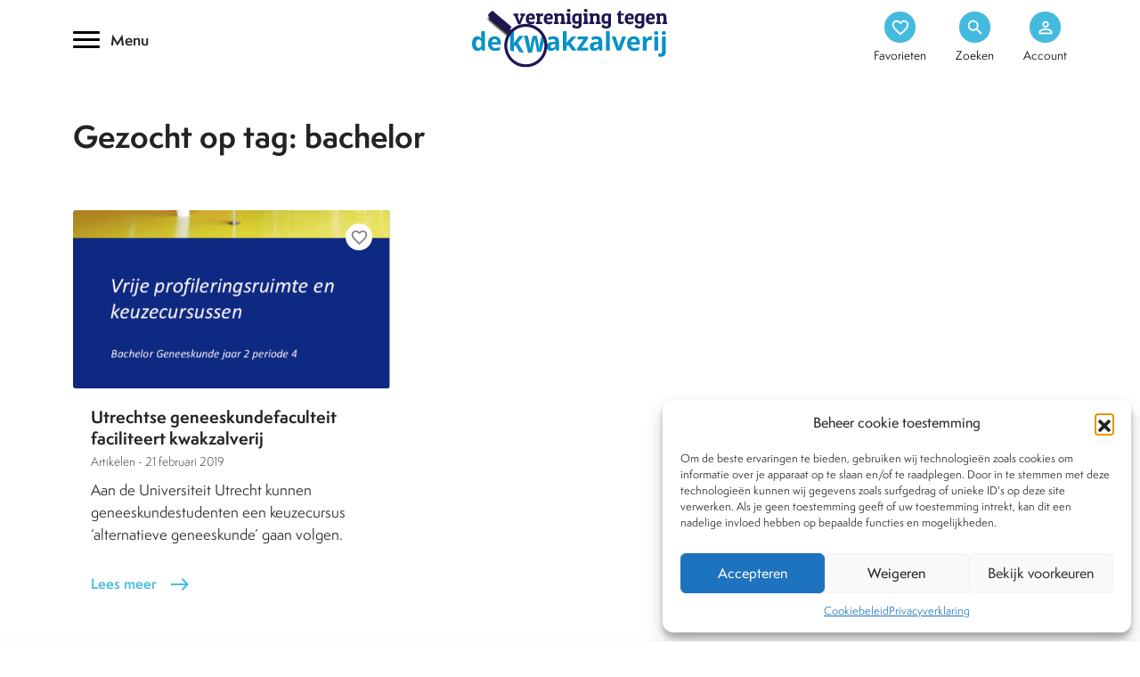

--- FILE ---
content_type: text/html; charset=UTF-8
request_url: https://www.kwakzalverij.nl/tag/bachelor/
body_size: 12708
content:
<!DOCTYPE html>
<html lang="nl-NL">
<link rel="preload" href="/web/app/themes/kwakzalverij/images/kwakzalverij.webp">
<meta charset="UTF-8">
<meta name="HandheldFriendly" content="True">
<meta name="viewport" content="width=device-width, initial-scale=1.0, maximum-scale=1.0, user-scalable=no" />
<link rel="https://www.kwakzalverij.nl/app/themes/kwakzalverij/js/manifest.json" />
<title>bachelor Archives - Kwakzalverij</title>
<link rel="profile" href="https://gmpg.org/xfn/11">
<link rel="pingback" href="https://www.kwakzalverij.nl/wp/xmlrpc.php">
<meta name="apple-mobile-web-app-capable" content="yes">
<meta name="mobile-web-app-capable" content="yes">
<style type="text/css">.wpfts-result-item .wpfts-smart-excerpt {}.wpfts-result-item .wpfts-not-found {color:#808080;font-size:0.9em;}.wpfts-result-item .wpfts-score {color:#006621;font-size:0.9em;}.wpfts-shift {margin-left:40px;}.wpfts-result-item .wpfts-download-link {color:#006621;font-size:0.9em;}.wpfts-result-item .wpfts-file-size {color:#006621;font-size:0.9em;}</style><meta name='robots' content='index, follow, max-image-preview:large, max-snippet:-1, max-video-preview:-1' />

	<!-- This site is optimized with the Yoast SEO Premium plugin v24.2 (Yoast SEO v26.6) - https://yoast.com/wordpress/plugins/seo/ -->
	<link rel="canonical" href="https://www.kwakzalverij.nl/tag/bachelor/" />
	<meta property="og:locale" content="nl_NL" />
	<meta property="og:type" content="article" />
	<meta property="og:title" content="bachelor Archives" />
	<meta property="og:url" content="https://www.kwakzalverij.nl/tag/bachelor/" />
	<meta property="og:site_name" content="Kwakzalverij" />
	<meta name="twitter:card" content="summary_large_image" />
	<meta name="twitter:site" content="@kwakzalverij" />
	<script type="application/ld+json" class="yoast-schema-graph">{"@context":"https://schema.org","@graph":[{"@type":"CollectionPage","@id":"https://www.kwakzalverij.nl/tag/bachelor/","url":"https://www.kwakzalverij.nl/tag/bachelor/","name":"bachelor Archives - Kwakzalverij","isPartOf":{"@id":"https://www.kwakzalverij.nl/#website"},"primaryImageOfPage":{"@id":"https://www.kwakzalverij.nl/tag/bachelor/#primaryimage"},"image":{"@id":"https://www.kwakzalverij.nl/tag/bachelor/#primaryimage"},"thumbnailUrl":"https://www.kwakzalverij.nl/app/uploads/2021/11/UU-alternatieve-geneeskunde.png","breadcrumb":{"@id":"https://www.kwakzalverij.nl/tag/bachelor/#breadcrumb"},"inLanguage":"nl-NL"},{"@type":"ImageObject","inLanguage":"nl-NL","@id":"https://www.kwakzalverij.nl/tag/bachelor/#primaryimage","url":"https://www.kwakzalverij.nl/app/uploads/2021/11/UU-alternatieve-geneeskunde.png","contentUrl":"https://www.kwakzalverij.nl/app/uploads/2021/11/UU-alternatieve-geneeskunde.png","width":478,"height":533},{"@type":"BreadcrumbList","@id":"https://www.kwakzalverij.nl/tag/bachelor/#breadcrumb","itemListElement":[{"@type":"ListItem","position":1,"name":"Home","item":"https://www.kwakzalverij.nl/"},{"@type":"ListItem","position":2,"name":"bachelor"}]},{"@type":"WebSite","@id":"https://www.kwakzalverij.nl/#website","url":"https://www.kwakzalverij.nl/","name":"Kwakzalverij","description":"Een heldere inkijk in de bestrijding van kwakzalverij.","potentialAction":[{"@type":"SearchAction","target":{"@type":"EntryPoint","urlTemplate":"https://www.kwakzalverij.nl/?s={search_term_string}"},"query-input":{"@type":"PropertyValueSpecification","valueRequired":true,"valueName":"search_term_string"}}],"inLanguage":"nl-NL"}]}</script>
	<!-- / Yoast SEO Premium plugin. -->


<style id='wp-img-auto-sizes-contain-inline-css' type='text/css'>
img:is([sizes=auto i],[sizes^="auto," i]){contain-intrinsic-size:3000px 1500px}
/*# sourceURL=wp-img-auto-sizes-contain-inline-css */
</style>
<style id='classic-theme-styles-inline-css' type='text/css'>
/*! This file is auto-generated */
.wp-block-button__link{color:#fff;background-color:#32373c;border-radius:9999px;box-shadow:none;text-decoration:none;padding:calc(.667em + 2px) calc(1.333em + 2px);font-size:1.125em}.wp-block-file__button{background:#32373c;color:#fff;text-decoration:none}
/*# sourceURL=/wp-includes/css/classic-themes.min.css */
</style>
<link rel='stylesheet' id='wpfts_jquery-ui-styles-css' href='https://www.kwakzalverij.nl/app/mu-plugins/fulltext-search-pro/style/wpfts_autocomplete.css?ver=2.47.184' type='text/css' media='all' />
<link rel='stylesheet' id='cmplz-general-css' href='https://www.kwakzalverij.nl/app/plugins/complianz-gdpr/assets/css/cookieblocker.min.css?ver=1766401252' type='text/css' media='all' />
<link rel='stylesheet' id='bootstrap_min-css' href='https://www.kwakzalverij.nl/app/themes/kwakzalverij/vendor/bootstrap/css/bootstrap.min.css?ver=1.0' type='text/css' media='all' />
<link rel='stylesheet' id='swiper-css' href='https://www.kwakzalverij.nl/app/themes/kwakzalverij/css/swiper.min.css?ver=1.0' type='text/css' media='all' />
<link rel='stylesheet' id='style-css' href='https://www.kwakzalverij.nl/app/themes/kwakzalverij/style.css?ver=1.4' type='text/css' media='all' />
<link rel='stylesheet' id='mobile-css' href='https://www.kwakzalverij.nl/app/themes/kwakzalverij/css/mobile.css?ver=1.0' type='text/css' media='all' />
<link rel='stylesheet' id='mmenu-css' href='https://www.kwakzalverij.nl/app/themes/kwakzalverij/css/mmenu.css?ver=1.0' type='text/css' media='all' />
<link rel='stylesheet' id='sib-front-css-css' href='https://www.kwakzalverij.nl/app/plugins/mailin/css/mailin-front.css?ver=6.9' type='text/css' media='all' />
<script type="text/javascript" src="https://www.kwakzalverij.nl/wp/wp-includes/js/jquery/jquery.min.js?ver=3.7.1" id="jquery-core-js"></script>
<script type="text/javascript" src="https://www.kwakzalverij.nl/app/mu-plugins/fulltext-search-pro/js/wpfts_frontend.js?ver=2.47.184" id="wpfts_frontend-js"></script>
<script type="text/javascript" id="sib-front-js-js-extra">
/* <![CDATA[ */
var sibErrMsg = {"invalidMail":"Please fill out valid email address","requiredField":"Please fill out required fields","invalidDateFormat":"Please fill out valid date format","invalidSMSFormat":"Please fill out valid phone number"};
var ajax_sib_front_object = {"ajax_url":"https://www.kwakzalverij.nl/wp/wp-admin/admin-ajax.php","ajax_nonce":"4547b33b84","flag_url":"https://www.kwakzalverij.nl/app/plugins/mailin/img/flags/"};
//# sourceURL=sib-front-js-js-extra
/* ]]> */
</script>
<script type="text/javascript" src="https://www.kwakzalverij.nl/app/plugins/mailin/js/mailin-front.js?ver=1768983052" id="sib-front-js-js"></script>
<script type="text/javascript">
		document.wpfts_ajaxurl = "https://www.kwakzalverij.nl/wp/wp-admin/admin-ajax.php";
	</script>			<style>.cmplz-hidden {
					display: none !important;
				}</style><style type="text/css">.recentcomments a{display:inline !important;padding:0 !important;margin:0 !important;}</style><link rel="icon" href="https://www.kwakzalverij.nl/app/uploads/2022/02/cropped-favicon-1-32x32.png" sizes="32x32" />
<link rel="icon" href="https://www.kwakzalverij.nl/app/uploads/2022/02/cropped-favicon-1-192x192.png" sizes="192x192" />
<link rel="apple-touch-icon" href="https://www.kwakzalverij.nl/app/uploads/2022/02/cropped-favicon-1-180x180.png" />
<meta name="msapplication-TileImage" content="https://www.kwakzalverij.nl/app/uploads/2022/02/cropped-favicon-1-270x270.png" />
		<style type="text/css" id="wp-custom-css">
			p {
    font-weight: 400;
    font-size: 16px;
    line-height: 25px;
}		</style>
		<style id='global-styles-inline-css' type='text/css'>
:root{--wp--preset--aspect-ratio--square: 1;--wp--preset--aspect-ratio--4-3: 4/3;--wp--preset--aspect-ratio--3-4: 3/4;--wp--preset--aspect-ratio--3-2: 3/2;--wp--preset--aspect-ratio--2-3: 2/3;--wp--preset--aspect-ratio--16-9: 16/9;--wp--preset--aspect-ratio--9-16: 9/16;--wp--preset--color--black: #000000;--wp--preset--color--cyan-bluish-gray: #abb8c3;--wp--preset--color--white: #ffffff;--wp--preset--color--pale-pink: #f78da7;--wp--preset--color--vivid-red: #cf2e2e;--wp--preset--color--luminous-vivid-orange: #ff6900;--wp--preset--color--luminous-vivid-amber: #fcb900;--wp--preset--color--light-green-cyan: #7bdcb5;--wp--preset--color--vivid-green-cyan: #00d084;--wp--preset--color--pale-cyan-blue: #8ed1fc;--wp--preset--color--vivid-cyan-blue: #0693e3;--wp--preset--color--vivid-purple: #9b51e0;--wp--preset--gradient--vivid-cyan-blue-to-vivid-purple: linear-gradient(135deg,rgb(6,147,227) 0%,rgb(155,81,224) 100%);--wp--preset--gradient--light-green-cyan-to-vivid-green-cyan: linear-gradient(135deg,rgb(122,220,180) 0%,rgb(0,208,130) 100%);--wp--preset--gradient--luminous-vivid-amber-to-luminous-vivid-orange: linear-gradient(135deg,rgb(252,185,0) 0%,rgb(255,105,0) 100%);--wp--preset--gradient--luminous-vivid-orange-to-vivid-red: linear-gradient(135deg,rgb(255,105,0) 0%,rgb(207,46,46) 100%);--wp--preset--gradient--very-light-gray-to-cyan-bluish-gray: linear-gradient(135deg,rgb(238,238,238) 0%,rgb(169,184,195) 100%);--wp--preset--gradient--cool-to-warm-spectrum: linear-gradient(135deg,rgb(74,234,220) 0%,rgb(151,120,209) 20%,rgb(207,42,186) 40%,rgb(238,44,130) 60%,rgb(251,105,98) 80%,rgb(254,248,76) 100%);--wp--preset--gradient--blush-light-purple: linear-gradient(135deg,rgb(255,206,236) 0%,rgb(152,150,240) 100%);--wp--preset--gradient--blush-bordeaux: linear-gradient(135deg,rgb(254,205,165) 0%,rgb(254,45,45) 50%,rgb(107,0,62) 100%);--wp--preset--gradient--luminous-dusk: linear-gradient(135deg,rgb(255,203,112) 0%,rgb(199,81,192) 50%,rgb(65,88,208) 100%);--wp--preset--gradient--pale-ocean: linear-gradient(135deg,rgb(255,245,203) 0%,rgb(182,227,212) 50%,rgb(51,167,181) 100%);--wp--preset--gradient--electric-grass: linear-gradient(135deg,rgb(202,248,128) 0%,rgb(113,206,126) 100%);--wp--preset--gradient--midnight: linear-gradient(135deg,rgb(2,3,129) 0%,rgb(40,116,252) 100%);--wp--preset--font-size--small: 13px;--wp--preset--font-size--medium: 20px;--wp--preset--font-size--large: 36px;--wp--preset--font-size--x-large: 42px;--wp--preset--spacing--20: 0.44rem;--wp--preset--spacing--30: 0.67rem;--wp--preset--spacing--40: 1rem;--wp--preset--spacing--50: 1.5rem;--wp--preset--spacing--60: 2.25rem;--wp--preset--spacing--70: 3.38rem;--wp--preset--spacing--80: 5.06rem;--wp--preset--shadow--natural: 6px 6px 9px rgba(0, 0, 0, 0.2);--wp--preset--shadow--deep: 12px 12px 50px rgba(0, 0, 0, 0.4);--wp--preset--shadow--sharp: 6px 6px 0px rgba(0, 0, 0, 0.2);--wp--preset--shadow--outlined: 6px 6px 0px -3px rgb(255, 255, 255), 6px 6px rgb(0, 0, 0);--wp--preset--shadow--crisp: 6px 6px 0px rgb(0, 0, 0);}:where(.is-layout-flex){gap: 0.5em;}:where(.is-layout-grid){gap: 0.5em;}body .is-layout-flex{display: flex;}.is-layout-flex{flex-wrap: wrap;align-items: center;}.is-layout-flex > :is(*, div){margin: 0;}body .is-layout-grid{display: grid;}.is-layout-grid > :is(*, div){margin: 0;}:where(.wp-block-columns.is-layout-flex){gap: 2em;}:where(.wp-block-columns.is-layout-grid){gap: 2em;}:where(.wp-block-post-template.is-layout-flex){gap: 1.25em;}:where(.wp-block-post-template.is-layout-grid){gap: 1.25em;}.has-black-color{color: var(--wp--preset--color--black) !important;}.has-cyan-bluish-gray-color{color: var(--wp--preset--color--cyan-bluish-gray) !important;}.has-white-color{color: var(--wp--preset--color--white) !important;}.has-pale-pink-color{color: var(--wp--preset--color--pale-pink) !important;}.has-vivid-red-color{color: var(--wp--preset--color--vivid-red) !important;}.has-luminous-vivid-orange-color{color: var(--wp--preset--color--luminous-vivid-orange) !important;}.has-luminous-vivid-amber-color{color: var(--wp--preset--color--luminous-vivid-amber) !important;}.has-light-green-cyan-color{color: var(--wp--preset--color--light-green-cyan) !important;}.has-vivid-green-cyan-color{color: var(--wp--preset--color--vivid-green-cyan) !important;}.has-pale-cyan-blue-color{color: var(--wp--preset--color--pale-cyan-blue) !important;}.has-vivid-cyan-blue-color{color: var(--wp--preset--color--vivid-cyan-blue) !important;}.has-vivid-purple-color{color: var(--wp--preset--color--vivid-purple) !important;}.has-black-background-color{background-color: var(--wp--preset--color--black) !important;}.has-cyan-bluish-gray-background-color{background-color: var(--wp--preset--color--cyan-bluish-gray) !important;}.has-white-background-color{background-color: var(--wp--preset--color--white) !important;}.has-pale-pink-background-color{background-color: var(--wp--preset--color--pale-pink) !important;}.has-vivid-red-background-color{background-color: var(--wp--preset--color--vivid-red) !important;}.has-luminous-vivid-orange-background-color{background-color: var(--wp--preset--color--luminous-vivid-orange) !important;}.has-luminous-vivid-amber-background-color{background-color: var(--wp--preset--color--luminous-vivid-amber) !important;}.has-light-green-cyan-background-color{background-color: var(--wp--preset--color--light-green-cyan) !important;}.has-vivid-green-cyan-background-color{background-color: var(--wp--preset--color--vivid-green-cyan) !important;}.has-pale-cyan-blue-background-color{background-color: var(--wp--preset--color--pale-cyan-blue) !important;}.has-vivid-cyan-blue-background-color{background-color: var(--wp--preset--color--vivid-cyan-blue) !important;}.has-vivid-purple-background-color{background-color: var(--wp--preset--color--vivid-purple) !important;}.has-black-border-color{border-color: var(--wp--preset--color--black) !important;}.has-cyan-bluish-gray-border-color{border-color: var(--wp--preset--color--cyan-bluish-gray) !important;}.has-white-border-color{border-color: var(--wp--preset--color--white) !important;}.has-pale-pink-border-color{border-color: var(--wp--preset--color--pale-pink) !important;}.has-vivid-red-border-color{border-color: var(--wp--preset--color--vivid-red) !important;}.has-luminous-vivid-orange-border-color{border-color: var(--wp--preset--color--luminous-vivid-orange) !important;}.has-luminous-vivid-amber-border-color{border-color: var(--wp--preset--color--luminous-vivid-amber) !important;}.has-light-green-cyan-border-color{border-color: var(--wp--preset--color--light-green-cyan) !important;}.has-vivid-green-cyan-border-color{border-color: var(--wp--preset--color--vivid-green-cyan) !important;}.has-pale-cyan-blue-border-color{border-color: var(--wp--preset--color--pale-cyan-blue) !important;}.has-vivid-cyan-blue-border-color{border-color: var(--wp--preset--color--vivid-cyan-blue) !important;}.has-vivid-purple-border-color{border-color: var(--wp--preset--color--vivid-purple) !important;}.has-vivid-cyan-blue-to-vivid-purple-gradient-background{background: var(--wp--preset--gradient--vivid-cyan-blue-to-vivid-purple) !important;}.has-light-green-cyan-to-vivid-green-cyan-gradient-background{background: var(--wp--preset--gradient--light-green-cyan-to-vivid-green-cyan) !important;}.has-luminous-vivid-amber-to-luminous-vivid-orange-gradient-background{background: var(--wp--preset--gradient--luminous-vivid-amber-to-luminous-vivid-orange) !important;}.has-luminous-vivid-orange-to-vivid-red-gradient-background{background: var(--wp--preset--gradient--luminous-vivid-orange-to-vivid-red) !important;}.has-very-light-gray-to-cyan-bluish-gray-gradient-background{background: var(--wp--preset--gradient--very-light-gray-to-cyan-bluish-gray) !important;}.has-cool-to-warm-spectrum-gradient-background{background: var(--wp--preset--gradient--cool-to-warm-spectrum) !important;}.has-blush-light-purple-gradient-background{background: var(--wp--preset--gradient--blush-light-purple) !important;}.has-blush-bordeaux-gradient-background{background: var(--wp--preset--gradient--blush-bordeaux) !important;}.has-luminous-dusk-gradient-background{background: var(--wp--preset--gradient--luminous-dusk) !important;}.has-pale-ocean-gradient-background{background: var(--wp--preset--gradient--pale-ocean) !important;}.has-electric-grass-gradient-background{background: var(--wp--preset--gradient--electric-grass) !important;}.has-midnight-gradient-background{background: var(--wp--preset--gradient--midnight) !important;}.has-small-font-size{font-size: var(--wp--preset--font-size--small) !important;}.has-medium-font-size{font-size: var(--wp--preset--font-size--medium) !important;}.has-large-font-size{font-size: var(--wp--preset--font-size--large) !important;}.has-x-large-font-size{font-size: var(--wp--preset--font-size--x-large) !important;}
/*# sourceURL=global-styles-inline-css */
</style>
</head>
<body data-cmplz=1 class="archive tag tag-bachelor tag-2974 wp-theme-kwakzalverij" id="not-logged-in">
<div class="mm-page">	
	<nav id="mmenu">
	<div class="menu-hoofdmenu-container"><ul id="menu-hoofdmenu" class=""><li itemscope="itemscope" itemtype="https://www.schema.org/SiteNavigationElement" id="menu-item-11789" class="menu-item menu-item-type-custom menu-item-object-custom menu-item-has-children menu-item-11789 mega first_nav_row"><a title="Behandelwijzen" href="/behandelwijzen" data-toggle="mega" class="mega-toggle" aria-haspopup="true"><span class="material-icons-outlined"> dashboard </span>Behandelwijzen <span class="material-icons-outlined menu_chevron">chevron_right</span></a>
<ul role="menu" class=" mega-menu" >
	<li itemscope="itemscope" itemtype="https://www.schema.org/SiteNavigationElement" id="menu-item-11986" class="menu-item menu-item-type-post_type menu-item-object-behandelwijzen menu-item-11986"><a title="Acupunctuur" href="https://www.kwakzalverij.nl/behandelwijzen/acupunctuur/">Acupunctuur</a></li>
	<li itemscope="itemscope" itemtype="https://www.schema.org/SiteNavigationElement" id="menu-item-11944" class="menu-item menu-item-type-post_type menu-item-object-behandelwijzen menu-item-11944"><a title="Antroposofie" href="https://www.kwakzalverij.nl/behandelwijzen/antroposofie/">Antroposofie</a></li>
	<li itemscope="itemscope" itemtype="https://www.schema.org/SiteNavigationElement" id="menu-item-11945" class="menu-item menu-item-type-post_type menu-item-object-behandelwijzen menu-item-11945"><a title="Chiropractie" href="https://www.kwakzalverij.nl/behandelwijzen/chiropractie/">Chiropractie</a></li>
	<li itemscope="itemscope" itemtype="https://www.schema.org/SiteNavigationElement" id="menu-item-11946" class="menu-item menu-item-type-post_type menu-item-object-behandelwijzen menu-item-11946"><a title="Diergeneeskunde" href="https://www.kwakzalverij.nl/behandelwijzen/diergeneeskunde/">Diergeneeskunde</a></li>
	<li itemscope="itemscope" itemtype="https://www.schema.org/SiteNavigationElement" id="menu-item-11947" class="menu-item menu-item-type-post_type menu-item-object-behandelwijzen menu-item-11947"><a title="Geestelijke gezondheidszorg" href="https://www.kwakzalverij.nl/behandelwijzen/alternatieve-aanpak-in-de-ggz/">Geestelijke gezondheidszorg</a></li>
	<li itemscope="itemscope" itemtype="https://www.schema.org/SiteNavigationElement" id="menu-item-11948" class="menu-item menu-item-type-post_type menu-item-object-behandelwijzen menu-item-11948"><a title="Homeopathie" href="https://www.kwakzalverij.nl/behandelwijzen/homeopathie-2/">Homeopathie</a></li>
	<li itemscope="itemscope" itemtype="https://www.schema.org/SiteNavigationElement" id="menu-item-11949" class="menu-item menu-item-type-post_type menu-item-object-behandelwijzen menu-item-11949"><a title="Kankertherapieën" href="https://www.kwakzalverij.nl/behandelwijzen/kankertherapieen/">Kankertherapieën</a></li>
	<li itemscope="itemscope" itemtype="https://www.schema.org/SiteNavigationElement" id="menu-item-11950" class="menu-item menu-item-type-post_type menu-item-object-behandelwijzen menu-item-11950"><a title="Kruiden &amp; supplementen" href="https://www.kwakzalverij.nl/behandelwijzen/kruiden/">Kruiden &amp; supplementen</a></li>
	<li itemscope="itemscope" itemtype="https://www.schema.org/SiteNavigationElement" id="menu-item-11951" class="menu-item menu-item-type-post_type menu-item-object-behandelwijzen menu-item-11951"><a title="Natuurgeneeswijzen" href="https://www.kwakzalverij.nl/behandelwijzen/natuurgeneeswijzen/">Natuurgeneeswijzen</a></li>
	<li itemscope="itemscope" itemtype="https://www.schema.org/SiteNavigationElement" id="menu-item-11952" class="menu-item menu-item-type-post_type menu-item-object-behandelwijzen menu-item-11952"><a title="Paranormale behandelwijzen" href="https://www.kwakzalverij.nl/behandelwijzen/paranormale-behandelwijzen/">Paranormale behandelwijzen</a></li>
	<li itemscope="itemscope" itemtype="https://www.schema.org/SiteNavigationElement" id="menu-item-11953" class="menu-item menu-item-type-post_type menu-item-object-behandelwijzen menu-item-11953"><a title="Tandheelkunde" href="https://www.kwakzalverij.nl/behandelwijzen/tandheelkunde/">Tandheelkunde</a></li>
	<li itemscope="itemscope" itemtype="https://www.schema.org/SiteNavigationElement" id="menu-item-11954" class="menu-item menu-item-type-post_type menu-item-object-behandelwijzen menu-item-11954"><a title="Voeding" href="https://www.kwakzalverij.nl/behandelwijzen/voeding/">Voeding</a></li>
	<li itemscope="itemscope" itemtype="https://www.schema.org/SiteNavigationElement" id="menu-item-11955" class="menu-item menu-item-type-custom menu-item-object-custom menu-item-11955"><a title="Overige behandelwijzen">Overige behandelwijzen</a></li>
	<li itemscope="itemscope" itemtype="https://www.schema.org/SiteNavigationElement" id="menu-item-11956" class="menu-item menu-item-type-custom menu-item-object-custom menu-item-11956"><a title="Alle behandelwijzen" href="/behandelwijzen">Alle behandelwijzen</a></li>
</ul>
</li>
<li itemscope="itemscope" itemtype="https://www.schema.org/SiteNavigationElement" id="menu-item-11825" class="menu-item menu-item-type-custom menu-item-object-custom menu-item-11825 first_nav_row"><a title="Nieuws" href="/nieuws"><span class="material-icons-outlined"> article </span>Nieuws</a></li>
<li itemscope="itemscope" itemtype="https://www.schema.org/SiteNavigationElement" id="menu-item-11826" class="menu-item menu-item-type-custom menu-item-object-custom menu-item-has-children menu-item-11826 mega first_nav_row"><a title="Dossiers" href="/dossiers" data-toggle="mega" class="mega-toggle" aria-haspopup="true"><span class="material-icons-outlined"> inventory_2 </span>Dossiers <span class="material-icons-outlined menu_chevron">chevron_right</span></a>
<ul role="menu" class=" mega-menu" >
	<li itemscope="itemscope" itemtype="https://www.schema.org/SiteNavigationElement" id="menu-item-12307" class="menu-item menu-item-type-post_type menu-item-object-dossiers menu-item-12307"><a title="Kwakzalver van de maand" href="https://www.kwakzalverij.nl/dossiers/kwakzalver-van-de-maand/">Kwakzalver van de maand</a></li>
	<li itemscope="itemscope" itemtype="https://www.schema.org/SiteNavigationElement" id="menu-item-12308" class="menu-item menu-item-type-post_type menu-item-object-dossiers menu-item-12308"><a title="Brief van de maand" href="https://www.kwakzalverij.nl/dossiers/brief-van-de-maand/">Brief van de maand</a></li>
	<li itemscope="itemscope" itemtype="https://www.schema.org/SiteNavigationElement" id="menu-item-12309" class="menu-item menu-item-type-post_type menu-item-object-dossiers menu-item-12309"><a title="Pioniers in de Integratieve Geneeskunde" href="https://www.kwakzalverij.nl/dossiers/pioniers-in-de-integratieve-geneenieuwe-dossier-page/">Pioniers in de Integratieve Geneeskunde</a></li>
	<li itemscope="itemscope" itemtype="https://www.schema.org/SiteNavigationElement" id="menu-item-12310" class="menu-item menu-item-type-post_type menu-item-object-dossiers menu-item-12310"><a title="Chiropractie" href="https://www.kwakzalverij.nl/dossiers/chiropractie/">Chiropractie</a></li>
	<li itemscope="itemscope" itemtype="https://www.schema.org/SiteNavigationElement" id="menu-item-12311" class="menu-item menu-item-type-post_type menu-item-object-dossiers menu-item-12311"><a title="Homeopathie" href="https://www.kwakzalverij.nl/dossiers/homeopathie-al-200-jaar-onbewezen-kwakzalverij/">Homeopathie</a></li>
	<li itemscope="itemscope" itemtype="https://www.schema.org/SiteNavigationElement" id="menu-item-12312" class="menu-item menu-item-type-post_type menu-item-object-dossiers menu-item-12312"><a title="BTW vrijstelling" href="https://www.kwakzalverij.nl/dossiers/btw-vrijstelling/">BTW vrijstelling</a></li>
	<li itemscope="itemscope" itemtype="https://www.schema.org/SiteNavigationElement" id="menu-item-12313" class="menu-item menu-item-type-post_type menu-item-object-dossiers menu-item-12313"><a title="Stop de kwakzalverijvervuiling van zorgverzekeringspakketten" href="https://www.kwakzalverij.nl/dossiers/feuilleton/">Stop de kwakzalverijvervuiling van zorgverzekeringspakketten</a></li>
	<li itemscope="itemscope" itemtype="https://www.schema.org/SiteNavigationElement" id="menu-item-12314" class="menu-item menu-item-type-post_type menu-item-object-dossiers menu-item-12314"><a title="De affaire Houtsmuller" href="https://www.kwakzalverij.nl/dossiers/de-affaire-houtsmuller/">De affaire Houtsmuller</a></li>
	<li itemscope="itemscope" itemtype="https://www.schema.org/SiteNavigationElement" id="menu-item-12315" class="menu-item menu-item-type-post_type menu-item-object-dossiers menu-item-12315"><a title="Sylvia Millecam" href="https://www.kwakzalverij.nl/dossiers/sylvia-millecam/">Sylvia Millecam</a></li>
	<li itemscope="itemscope" itemtype="https://www.schema.org/SiteNavigationElement" id="menu-item-12316" class="menu-item menu-item-type-post_type menu-item-object-dossiers menu-item-12316"><a title="Maria Sickesz" href="https://www.kwakzalverij.nl/dossiers/maria-sickesz/">Maria Sickesz</a></li>
</ul>
</li>
<li itemscope="itemscope" itemtype="https://www.schema.org/SiteNavigationElement" id="menu-item-11887" class="menu-item menu-item-type-custom menu-item-object-custom menu-item-11887 first_nav_row"><a title="Encyclopedie" href="/encyclopedie"><span class="material-icons-outlined"> text_format </span>Encyclopedie</a></li>
<li itemscope="itemscope" itemtype="https://www.schema.org/SiteNavigationElement" id="menu-item-11888" class="menu-item menu-item-type-custom menu-item-object-custom menu-item-11888 first_nav_row"><a title="Tijdschrift" href="/tijdschrift"><span class="material-icons-outlined"> auto_stories </span>Tijdschrift</a></li>
<li itemscope="itemscope" itemtype="https://www.schema.org/SiteNavigationElement" id="menu-item-12178" class="menu-item menu-item-type-post_type menu-item-object-page menu-item-12178 first_nav_row"><a title="Podcasts" href="https://www.kwakzalverij.nl/podcasts/"><span class="material-icons-outlined icons-general"> podcasts </span>Podcasts</a></li>
<li itemscope="itemscope" itemtype="https://www.schema.org/SiteNavigationElement" id="menu-item-11889" class="menu-item menu-item-type-custom menu-item-object-custom menu-item-has-children menu-item-11889 mega first_nav_row"><a title="Over Ons" href="/over-ons" data-toggle="mega" class="mega-toggle" aria-haspopup="true"><span class="material-icons-outlined"> textsms </span>Over Ons <span class="material-icons-outlined menu_chevron">chevron_right</span></a>
<ul role="menu" class=" mega-menu" >
	<li itemscope="itemscope" itemtype="https://www.schema.org/SiteNavigationElement" id="menu-item-12196" class="menu-item menu-item-type-post_type menu-item-object-page menu-item-12196"><a title="Wat is kwakzalverij?" href="https://www.kwakzalverij.nl/over-ons/wat-is-kwakzalverij/">Wat is kwakzalverij?</a></li>
	<li itemscope="itemscope" itemtype="https://www.schema.org/SiteNavigationElement" id="menu-item-12197" class="menu-item menu-item-type-custom menu-item-object-custom menu-item-12197"><a title="Het bestuur" href="https://kwakzalverij.nl/over-ons/het-bestuur/">Het bestuur</a></li>
	<li itemscope="itemscope" itemtype="https://www.schema.org/SiteNavigationElement" id="menu-item-12198" class="menu-item menu-item-type-post_type menu-item-object-page menu-item-12198"><a title="De doelstellingen van de VtdK" href="https://www.kwakzalverij.nl/over-ons/de-doelstellingen-van-de-vtdk/">De doelstellingen van de VtdK</a></li>
	<li itemscope="itemscope" itemtype="https://www.schema.org/SiteNavigationElement" id="menu-item-12199" class="menu-item menu-item-type-post_type menu-item-object-page menu-item-12199"><a title="FAQ" href="https://www.kwakzalverij.nl/over-ons/vaak-gestelde-vragen-frequently-asked-questions-faq/">FAQ</a></li>
	<li itemscope="itemscope" itemtype="https://www.schema.org/SiteNavigationElement" id="menu-item-15101" class="menu-item menu-item-type-post_type menu-item-object-page menu-item-15101"><a title="Lidmaatschap/Schenking" href="https://www.kwakzalverij.nl/over-ons/lidmaatschap/">Lidmaatschap/Schenking</a></li>
	<li itemscope="itemscope" itemtype="https://www.schema.org/SiteNavigationElement" id="menu-item-15102" class="menu-item menu-item-type-post_type menu-item-object-page menu-item-15102"><a title="Ik wil lid worden" href="https://www.kwakzalverij.nl/lid-worden/">Ik wil lid worden</a></li>
</ul>
</li>
<li itemscope="itemscope" itemtype="https://www.schema.org/SiteNavigationElement" id="menu-item-12195" class="menu-item menu-item-type-post_type menu-item-object-page menu-item-12195 first_nav_row"><a title="Contact" href="https://www.kwakzalverij.nl/contact/"><span class="material-icons-outlined icons-general"> call </span>Contact</a></li>
</ul></div>	</nav>	
	<header class="header">
				<div class="container .my-3 relative">
			<div class="row justify-content-between align-self-center">
				<div class="col-4 align-self-center d-none d-xxl-block d-xl-block d-lg-block d-md-block">
					<div class="hamburger--collapse">
						<div class="hamburger-box">
							<div class="hamburger-inner"></div>
							<span>Menu</span>
						</div>
					</div>
				</div>
				
				<div class="col-xxl-4 col-xl-4 col-lg-4 col-md-4 col-6 text-center align-self-center">
					<a href="https://www.kwakzalverij.nl" alt="Kwakzalverij" title="Kwakzalverij" class="brand_logo">
						<img src="https://www.kwakzalverij.nl/app/themes/kwakzalverij/images/kwakzalverij_logo.svg" alt="Kwakzalverij" title="Kwakzalverij" width="240" height="86">
					</a>
				</div>
				
				<div class="col-xxl-4 col-xl-4 col-lg-4 col-md-4 col-6 align-self-center">
					<ul class="header_options h-100 align-self-center">
						
						<li class="center-inside d-xxl-none d-xl-none d-lg-none d-md-none">
							<a href="#mmenu">
								<div class="trans circle center-inside">
									<span class="material-icons">
										menu
									</span>
								</div>
							</a>	
						</li>
						
						<li class="center-inside">
												<a href="https://www.kwakzalverij.nl/favorieten/" class=""><div class="trans circle center-inside"><span class="material-icons">favorite_border</span>
</div><span class="trans d-none d-xxl-block d-xl-block d-lg-block d-md-block">Favorieten</span></a>
						</li>
						<li><a href="/?s=" class=""><div class="trans circle center-inside"><span class="material-icons">search</span></div><span class="trans d-none d-xxl-block d-xl-block d-lg-block d-md-block">Zoeken</span></a></li>
						<li><a href="https://www.kwakzalverij.nl/mijn-omgeving" class=""><div class="circle center-inside"><span class="material-icons">
person_outline</span></div><span class="trans d-none d-xxl-block d-xl-block d-lg-block d-md-block">Account</span></a></li>
					</ul>
				</div>
			</div>
		</div>
	</header>
	<div class="container-fluid container_menu_wrap trans" id="wrap_menu">
	<div class="container my-5">
		<div class="col-12">
			<div class="menu_wrap">
				<button class="close_menu">
					<span class="material-icons">
						highlight_off
					</span>
				</button>
				<nav class="inline_block">
				<div class="menu-hoofdmenu-container"><ul id="main-menu" class="nav"><li itemscope="itemscope" itemtype="https://www.schema.org/SiteNavigationElement" class="menu-item menu-item-type-custom menu-item-object-custom menu-item-has-children menu-item-11789 mega first_nav_row"><a title="Behandelwijzen" href="/behandelwijzen" data-toggle="mega" class="mega-toggle" aria-haspopup="true"><span class="material-icons-outlined"> dashboard </span>Behandelwijzen <span class="material-icons-outlined menu_chevron">chevron_right</span></a>
<ul role="menu" class=" mega-menu" >
	<li itemscope="itemscope" itemtype="https://www.schema.org/SiteNavigationElement" class="menu-item menu-item-type-post_type menu-item-object-behandelwijzen menu-item-11986"><a title="Acupunctuur" href="https://www.kwakzalverij.nl/behandelwijzen/acupunctuur/">Acupunctuur</a></li>
	<li itemscope="itemscope" itemtype="https://www.schema.org/SiteNavigationElement" class="menu-item menu-item-type-post_type menu-item-object-behandelwijzen menu-item-11944"><a title="Antroposofie" href="https://www.kwakzalverij.nl/behandelwijzen/antroposofie/">Antroposofie</a></li>
	<li itemscope="itemscope" itemtype="https://www.schema.org/SiteNavigationElement" class="menu-item menu-item-type-post_type menu-item-object-behandelwijzen menu-item-11945"><a title="Chiropractie" href="https://www.kwakzalverij.nl/behandelwijzen/chiropractie/">Chiropractie</a></li>
	<li itemscope="itemscope" itemtype="https://www.schema.org/SiteNavigationElement" class="menu-item menu-item-type-post_type menu-item-object-behandelwijzen menu-item-11946"><a title="Diergeneeskunde" href="https://www.kwakzalverij.nl/behandelwijzen/diergeneeskunde/">Diergeneeskunde</a></li>
	<li itemscope="itemscope" itemtype="https://www.schema.org/SiteNavigationElement" class="menu-item menu-item-type-post_type menu-item-object-behandelwijzen menu-item-11947"><a title="Geestelijke gezondheidszorg" href="https://www.kwakzalverij.nl/behandelwijzen/alternatieve-aanpak-in-de-ggz/">Geestelijke gezondheidszorg</a></li>
	<li itemscope="itemscope" itemtype="https://www.schema.org/SiteNavigationElement" class="menu-item menu-item-type-post_type menu-item-object-behandelwijzen menu-item-11948"><a title="Homeopathie" href="https://www.kwakzalverij.nl/behandelwijzen/homeopathie-2/">Homeopathie</a></li>
	<li itemscope="itemscope" itemtype="https://www.schema.org/SiteNavigationElement" class="menu-item menu-item-type-post_type menu-item-object-behandelwijzen menu-item-11949"><a title="Kankertherapieën" href="https://www.kwakzalverij.nl/behandelwijzen/kankertherapieen/">Kankertherapieën</a></li>
	<li itemscope="itemscope" itemtype="https://www.schema.org/SiteNavigationElement" class="menu-item menu-item-type-post_type menu-item-object-behandelwijzen menu-item-11950"><a title="Kruiden &amp; supplementen" href="https://www.kwakzalverij.nl/behandelwijzen/kruiden/">Kruiden &amp; supplementen</a></li>
	<li itemscope="itemscope" itemtype="https://www.schema.org/SiteNavigationElement" class="menu-item menu-item-type-post_type menu-item-object-behandelwijzen menu-item-11951"><a title="Natuurgeneeswijzen" href="https://www.kwakzalverij.nl/behandelwijzen/natuurgeneeswijzen/">Natuurgeneeswijzen</a></li>
	<li itemscope="itemscope" itemtype="https://www.schema.org/SiteNavigationElement" class="menu-item menu-item-type-post_type menu-item-object-behandelwijzen menu-item-11952"><a title="Paranormale behandelwijzen" href="https://www.kwakzalverij.nl/behandelwijzen/paranormale-behandelwijzen/">Paranormale behandelwijzen</a></li>
	<li itemscope="itemscope" itemtype="https://www.schema.org/SiteNavigationElement" class="menu-item menu-item-type-post_type menu-item-object-behandelwijzen menu-item-11953"><a title="Tandheelkunde" href="https://www.kwakzalverij.nl/behandelwijzen/tandheelkunde/">Tandheelkunde</a></li>
	<li itemscope="itemscope" itemtype="https://www.schema.org/SiteNavigationElement" class="menu-item menu-item-type-post_type menu-item-object-behandelwijzen menu-item-11954"><a title="Voeding" href="https://www.kwakzalverij.nl/behandelwijzen/voeding/">Voeding</a></li>
	<li itemscope="itemscope" itemtype="https://www.schema.org/SiteNavigationElement" class="menu-item menu-item-type-custom menu-item-object-custom menu-item-11955"><a title="Overige behandelwijzen">Overige behandelwijzen</a></li>
	<li itemscope="itemscope" itemtype="https://www.schema.org/SiteNavigationElement" class="menu-item menu-item-type-custom menu-item-object-custom menu-item-11956"><a title="Alle behandelwijzen" href="/behandelwijzen">Alle behandelwijzen</a></li>
</ul>
</li>
<li itemscope="itemscope" itemtype="https://www.schema.org/SiteNavigationElement" class="menu-item menu-item-type-custom menu-item-object-custom menu-item-11825 first_nav_row"><a title="Nieuws" href="/nieuws"><span class="material-icons-outlined"> article </span>Nieuws</a></li>
<li itemscope="itemscope" itemtype="https://www.schema.org/SiteNavigationElement" class="menu-item menu-item-type-custom menu-item-object-custom menu-item-has-children menu-item-11826 mega first_nav_row"><a title="Dossiers" href="/dossiers" data-toggle="mega" class="mega-toggle" aria-haspopup="true"><span class="material-icons-outlined"> inventory_2 </span>Dossiers <span class="material-icons-outlined menu_chevron">chevron_right</span></a>
<ul role="menu" class=" mega-menu" >
	<li itemscope="itemscope" itemtype="https://www.schema.org/SiteNavigationElement" class="menu-item menu-item-type-post_type menu-item-object-dossiers menu-item-12307"><a title="Kwakzalver van de maand" href="https://www.kwakzalverij.nl/dossiers/kwakzalver-van-de-maand/">Kwakzalver van de maand</a></li>
	<li itemscope="itemscope" itemtype="https://www.schema.org/SiteNavigationElement" class="menu-item menu-item-type-post_type menu-item-object-dossiers menu-item-12308"><a title="Brief van de maand" href="https://www.kwakzalverij.nl/dossiers/brief-van-de-maand/">Brief van de maand</a></li>
	<li itemscope="itemscope" itemtype="https://www.schema.org/SiteNavigationElement" class="menu-item menu-item-type-post_type menu-item-object-dossiers menu-item-12309"><a title="Pioniers in de Integratieve Geneeskunde" href="https://www.kwakzalverij.nl/dossiers/pioniers-in-de-integratieve-geneenieuwe-dossier-page/">Pioniers in de Integratieve Geneeskunde</a></li>
	<li itemscope="itemscope" itemtype="https://www.schema.org/SiteNavigationElement" class="menu-item menu-item-type-post_type menu-item-object-dossiers menu-item-12310"><a title="Chiropractie" href="https://www.kwakzalverij.nl/dossiers/chiropractie/">Chiropractie</a></li>
	<li itemscope="itemscope" itemtype="https://www.schema.org/SiteNavigationElement" class="menu-item menu-item-type-post_type menu-item-object-dossiers menu-item-12311"><a title="Homeopathie" href="https://www.kwakzalverij.nl/dossiers/homeopathie-al-200-jaar-onbewezen-kwakzalverij/">Homeopathie</a></li>
	<li itemscope="itemscope" itemtype="https://www.schema.org/SiteNavigationElement" class="menu-item menu-item-type-post_type menu-item-object-dossiers menu-item-12312"><a title="BTW vrijstelling" href="https://www.kwakzalverij.nl/dossiers/btw-vrijstelling/">BTW vrijstelling</a></li>
	<li itemscope="itemscope" itemtype="https://www.schema.org/SiteNavigationElement" class="menu-item menu-item-type-post_type menu-item-object-dossiers menu-item-12313"><a title="Stop de kwakzalverijvervuiling van zorgverzekeringspakketten" href="https://www.kwakzalverij.nl/dossiers/feuilleton/">Stop de kwakzalverijvervuiling van zorgverzekeringspakketten</a></li>
	<li itemscope="itemscope" itemtype="https://www.schema.org/SiteNavigationElement" class="menu-item menu-item-type-post_type menu-item-object-dossiers menu-item-12314"><a title="De affaire Houtsmuller" href="https://www.kwakzalverij.nl/dossiers/de-affaire-houtsmuller/">De affaire Houtsmuller</a></li>
	<li itemscope="itemscope" itemtype="https://www.schema.org/SiteNavigationElement" class="menu-item menu-item-type-post_type menu-item-object-dossiers menu-item-12315"><a title="Sylvia Millecam" href="https://www.kwakzalverij.nl/dossiers/sylvia-millecam/">Sylvia Millecam</a></li>
	<li itemscope="itemscope" itemtype="https://www.schema.org/SiteNavigationElement" class="menu-item menu-item-type-post_type menu-item-object-dossiers menu-item-12316"><a title="Maria Sickesz" href="https://www.kwakzalverij.nl/dossiers/maria-sickesz/">Maria Sickesz</a></li>
</ul>
</li>
<li itemscope="itemscope" itemtype="https://www.schema.org/SiteNavigationElement" class="menu-item menu-item-type-custom menu-item-object-custom menu-item-11887 first_nav_row"><a title="Encyclopedie" href="/encyclopedie"><span class="material-icons-outlined"> text_format </span>Encyclopedie</a></li>
<li itemscope="itemscope" itemtype="https://www.schema.org/SiteNavigationElement" class="menu-item menu-item-type-custom menu-item-object-custom menu-item-11888 first_nav_row"><a title="Tijdschrift" href="/tijdschrift"><span class="material-icons-outlined"> auto_stories </span>Tijdschrift</a></li>
<li itemscope="itemscope" itemtype="https://www.schema.org/SiteNavigationElement" class="menu-item menu-item-type-post_type menu-item-object-page menu-item-12178 first_nav_row"><a title="Podcasts" href="https://www.kwakzalverij.nl/podcasts/"><span class="material-icons-outlined icons-general"> podcasts </span>Podcasts</a></li>
<li itemscope="itemscope" itemtype="https://www.schema.org/SiteNavigationElement" class="menu-item menu-item-type-custom menu-item-object-custom menu-item-has-children menu-item-11889 mega first_nav_row"><a title="Over Ons" href="/over-ons" data-toggle="mega" class="mega-toggle" aria-haspopup="true"><span class="material-icons-outlined"> textsms </span>Over Ons <span class="material-icons-outlined menu_chevron">chevron_right</span></a>
<ul role="menu" class=" mega-menu" >
	<li itemscope="itemscope" itemtype="https://www.schema.org/SiteNavigationElement" class="menu-item menu-item-type-post_type menu-item-object-page menu-item-12196"><a title="Wat is kwakzalverij?" href="https://www.kwakzalverij.nl/over-ons/wat-is-kwakzalverij/">Wat is kwakzalverij?</a></li>
	<li itemscope="itemscope" itemtype="https://www.schema.org/SiteNavigationElement" class="menu-item menu-item-type-custom menu-item-object-custom menu-item-12197"><a title="Het bestuur" href="https://kwakzalverij.nl/over-ons/het-bestuur/">Het bestuur</a></li>
	<li itemscope="itemscope" itemtype="https://www.schema.org/SiteNavigationElement" class="menu-item menu-item-type-post_type menu-item-object-page menu-item-12198"><a title="De doelstellingen van de VtdK" href="https://www.kwakzalverij.nl/over-ons/de-doelstellingen-van-de-vtdk/">De doelstellingen van de VtdK</a></li>
	<li itemscope="itemscope" itemtype="https://www.schema.org/SiteNavigationElement" class="menu-item menu-item-type-post_type menu-item-object-page menu-item-12199"><a title="FAQ" href="https://www.kwakzalverij.nl/over-ons/vaak-gestelde-vragen-frequently-asked-questions-faq/">FAQ</a></li>
	<li itemscope="itemscope" itemtype="https://www.schema.org/SiteNavigationElement" class="menu-item menu-item-type-post_type menu-item-object-page menu-item-15101"><a title="Lidmaatschap/Schenking" href="https://www.kwakzalverij.nl/over-ons/lidmaatschap/">Lidmaatschap/Schenking</a></li>
	<li itemscope="itemscope" itemtype="https://www.schema.org/SiteNavigationElement" class="menu-item menu-item-type-post_type menu-item-object-page menu-item-15102"><a title="Ik wil lid worden" href="https://www.kwakzalverij.nl/lid-worden/">Ik wil lid worden</a></li>
</ul>
</li>
<li itemscope="itemscope" itemtype="https://www.schema.org/SiteNavigationElement" class="menu-item menu-item-type-post_type menu-item-object-page menu-item-12195 first_nav_row"><a title="Contact" href="https://www.kwakzalverij.nl/contact/"><span class="material-icons-outlined icons-general"> call </span>Contact</a></li>
</ul></div>				</nav>
			
				<div class="socials_inside">
					<h4 class="small_title">Volg ons op social media</h4>
										<ul class="social_media_wrap">
															<li>
										<a href="https://www.linkedin.com/company/vereniging-tegen-de-kwakzalverij/" alt="linkedin" title="linkedin" target="_blank" class="big_circle center-inside">
											<img src="https://www.kwakzalverij.nl/app/themes/kwakzalverij/images/linkedin.svg" alt="linkedin">										</a>
									</li>
																<li>
										<a href="https://twitter.com/kwakzalverij" alt="twitter" title="twitter" target="_blank" class="big_circle center-inside">
											<img src="https://www.kwakzalverij.nl/app/themes/kwakzalverij/images/twitter.svg" alt="twitter">										</a>
									</li>
																<li>
										<a href="https://www.facebook.com/kwakzalverij " alt="facebook" title="facebook" target="_blank" class="big_circle center-inside">
											<img src="https://www.kwakzalverij.nl/app/themes/kwakzalverij/images/facebook.svg" alt="facebook">										</a>
									</li>
																<li>
										<a href="https://www.instagram.com/stop_kwakzalverij/" alt="instagram" title="instagram" target="_blank" class="big_circle center-inside">
											<img src="https://www.kwakzalverij.nl/app/themes/kwakzalverij/images/instagram.svg" alt="instagram">										</a>
									</li>
												</ul>
						
				</div>					
			</div>
		</div>
	</div>
</div><article class="page-inner-wrapper" itemscope="" itemtype="http://schema.org/Article">
	<div class="container">
		<div class="row mt-5">
			<div class="col-12">
				<h1 class="big_title">Gezocht op tag: bachelor</h1>
			</div>
		</div>
		<div class="row mt-5">
												
		<div class="col-12 col-md-6 col-lg-4 general_loop mb-4" itemscope="" itemtype="http://schema.org/Thing">
	<div class="general_loop_inside custom_shadow">
			<button class="favorite " data-pageid="3010" data-id="3010" data-type="favorite">
		<span class="material-icons-outlined">favorite_border</span> 	</button>
			<div itemprop="image" class="general_loop_images ratio ratio-16x9">
			<a itemprop="url" href="https://www.kwakzalverij.nl/nieuws/utrechtse-geneeskundefaculteit-stopt-kwakzalverij-in-opleiding/" alt="Utrechtse geneeskundefaculteit faciliteert kwakzalverij" title="Utrechtse geneeskundefaculteit faciliteert kwakzalverij" class="post_type_loop_single_container">
			<img width="478" height="533" src="https://www.kwakzalverij.nl/app/uploads/2021/11/UU-alternatieve-geneeskunde.png" class="transitie wp-post-image" alt="" decoding="async" fetchpriority="high" srcset="https://www.kwakzalverij.nl/app/uploads/2021/11/UU-alternatieve-geneeskunde.png 478w, https://www.kwakzalverij.nl/app/uploads/2021/11/UU-alternatieve-geneeskunde-269x300.png 269w" sizes="(max-width: 478px) 100vw, 478px" />			</a>
			</div>	
			<div class="general_loop_content pb-6">
				<a itemprop="url" href="https://www.kwakzalverij.nl/nieuws/utrechtse-geneeskundefaculteit-stopt-kwakzalverij-in-opleiding/" alt="Utrechtse geneeskundefaculteit faciliteert kwakzalverij" title="Utrechtse geneeskundefaculteit faciliteert kwakzalverij">
					<h3 itemprop="name">Utrechtse geneeskundefaculteit faciliteert kwakzalverij</h3>	
				</a>
				<span class="type">artikelen - </span><span class="date">21 februari 2019</span>
				<p class="description">Aan de Universiteit Utrecht kunnen geneeskundestudenten een keuzecursus ‘alternatieve geneeskunde’ gaan volgen.</p>
				<a itemprop="url" href="https://www.kwakzalverij.nl/nieuws/utrechtse-geneeskundefaculteit-stopt-kwakzalverij-in-opleiding/" alt="Utrechtse geneeskundefaculteit faciliteert kwakzalverij" title="Utrechtse geneeskundefaculteit faciliteert kwakzalverij" class="readmore mt-2" alt="lees meer Utrechtse geneeskundefaculteit faciliteert kwakzalverij" title="lees meer Utrechtse geneeskundefaculteit faciliteert kwakzalverij">
					Lees meer <span class="material-icons-outlined">east</span>
				</a>
			</div>
		</div>		
	</div>


		</div>
	</div>
</article>
<div class="overlay trans"></div>
<footer> 
		<div class="container-fluid background_light_blue">
		<div class="container container_general_footer py-6">
			<div class="row justify-content-between">
				<div class="col-12 col-md-6 col-lg-3 member">
					<div class="member_inside">
						<h4 class="small_title">Lid worden?</h4>
						<p>Iedereen die de doelstelling van de vereniging onderschrijft kan lid worden!</p>
						<a href="/lid-worden" class="trans button_big button button_blue mt-3" alt="Lid worden" title="Lid worden">Lid worden <span class="material-icons-outlined">east</span></i>
						</a>
					</div>
				</div>
				<div class="col-12 col-md-6 newsletter  col-lg-4">
					<div class="newsletter_inside">
						<h4 class="small_title">Schrijf je in voor de nieuwsbrief</h4>
						<script>(function() {
	window.mc4wp = window.mc4wp || {
		listeners: [],
		forms: {
			on: function(evt, cb) {
				window.mc4wp.listeners.push(
					{
						event   : evt,
						callback: cb
					}
				);
			}
		}
	}
})();
</script><!-- Mailchimp for WordPress v4.10.9 - https://wordpress.org/plugins/mailchimp-for-wp/ --><form id="mc4wp-form-1" class="mc4wp-form mc4wp-form-11873" method="post" data-id="11873" data-name="Nieuwsbrief" ><div class="mc4wp-form-fields"><input type="email" name="EMAIL" class="customfield form-control" placeholder="E-mailadres" required />
<button type="submit" class="trans search-submit button button_blue"/>Versturen</button>
</div><label style="display: none !important;">Laat dit veld leeg als je een mens bent: <input type="text" name="_mc4wp_honeypot" value="" tabindex="-1" autocomplete="off" /></label><input type="hidden" name="_mc4wp_timestamp" value="1769200797" /><input type="hidden" name="_mc4wp_form_id" value="11873" /><input type="hidden" name="_mc4wp_form_element_id" value="mc4wp-form-1" /><div class="mc4wp-response"></div></form><!-- / Mailchimp for WordPress Plugin -->						<div class="description_small">	
							<p>Bij het inschrijven gaat u akkoord met onze <a href="https://www.kwakzalverij.nl/over-ons/algemene-voorwaarden/">algemene voorwaarden</a></p>
	
						</div>
					</div>			
				</div>
				<div class="col-12 col-md-12 col-lg-auto socials">
					<div class="socials_inside">
						<h4 class="small_title">Volg ons op social media</h4>
												<ul class="social_media_wrap">
																	
										<li>
											<a href="https://www.linkedin.com/company/vereniging-tegen-de-kwakzalverij/" alt="linkedin" title="linkedin" target="_blank" class="big_circle center-inside">
												<img src="https://www.kwakzalverij.nl/app/themes/kwakzalverij/images/linkedin.svg" alt="linkedin" width="40" height="40">											</a>
										</li>
																		
										<li>
											<a href="https://twitter.com/kwakzalverij" alt="twitter" title="twitter" target="_blank" class="big_circle center-inside">
												<img src="https://www.kwakzalverij.nl/app/themes/kwakzalverij/images/twitter.svg" alt="twitter" width="40" height="40">											</a>
										</li>
																		
										<li>
											<a href="https://www.facebook.com/kwakzalverij " alt="facebook" title="facebook" target="_blank" class="big_circle center-inside">
												<img src="https://www.kwakzalverij.nl/app/themes/kwakzalverij/images/facebook.svg" alt="facebook" width="40" height="40">											</a>
										</li>
																		
										<li>
											<a href="https://www.instagram.com/stop_kwakzalverij/" alt="instagram" title="instagram" target="_blank" class="big_circle center-inside">
												<img src="https://www.kwakzalverij.nl/app/themes/kwakzalverij/images/instagram.svg" alt="instagram" width="40" height="40">											</a>
										</li>
														</ul>
							
					</div>
				</div>
			</div>
		</div>
	</div>
	<div class="container-fluid dark_color container_footer_menu">
		<div class="container container_menu">
			<div class="col-12">
				<nav>
				<div class="menu-footer-menu-container"><ul id="footer" class="justify-content-between nav"><li id="menu-item-11879" class="menu-item menu-item-type-custom menu-item-object-custom menu-item-11879"><a href="https://kwakzalverij.nl/over-ons/">Over VtdK</a></li>
<li id="menu-item-11880" class="menu-item menu-item-type-custom menu-item-object-custom menu-item-11880"><a href="https://kwakzalverij.nl/over-ons/">Contact</a></li>
<li id="menu-item-11881" class="menu-item menu-item-type-custom menu-item-object-custom menu-item-11881"><a href="/nieuws">Nieuws</a></li>
<li id="menu-item-11882" class="menu-item menu-item-type-custom menu-item-object-custom menu-item-11882"><a href="/behandelwijzen">Behandelwijzen</a></li>
<li id="menu-item-11883" class="menu-item menu-item-type-custom menu-item-object-custom menu-item-11883"><a href="/dossiers">Dossiers</a></li>
<li id="menu-item-11884" class="menu-item menu-item-type-custom menu-item-object-custom menu-item-11884"><a href="/lid-worden">Lid worden</a></li>
<li id="menu-item-11885" class="menu-item menu-item-type-custom menu-item-object-custom menu-item-11885"><a href="https://kwakzalverij.nl/tijdschrift/">Tijdschrift</a></li>
<li id="menu-item-16108" class="menu-item menu-item-type-post_type menu-item-object-page menu-item-16108"><a href="https://www.kwakzalverij.nl/over-ons/algemene-voorwaarden/">Algemene voorwaarden</a></li>
</ul></div>				</nav>
			</div>
		</div>
	</div>
	<div class="container container_disclaimer">
		<div class="row">
			<div class="col-12 text-center">
				<p>Copyright © 2001-2026 Vereniging tegen de Kwakzalverij. Alle rechten voorbehouden. <a href="https://thegoodplace.nl/webdesign-utrecht"  target="_blank" alt="Webdesign Utrecht" title="Webdesign Utrecht">Website:</a> <a href="https://thegoodplace.nl/" target="_blank" alt="Communicatiebureau Utrecht" title="Communicatiebureau Utrecht">The Goodplace</a> - <a href="https://www.kwakzalverij.nl/privacy-statement" alt="Privacy statement" title="Privacy statement">Privacy statement</a> </p>
			</div>
		</div>
	</div>							
</footer>
</div>
<script type="speculationrules">
{"prefetch":[{"source":"document","where":{"and":[{"href_matches":"/*"},{"not":{"href_matches":["/wp/wp-*.php","/wp/wp-admin/*","/app/uploads/*","/app/*","/app/plugins/*","/app/themes/kwakzalverij/*","/*\\?(.+)"]}},{"not":{"selector_matches":"a[rel~=\"nofollow\"]"}},{"not":{"selector_matches":".no-prefetch, .no-prefetch a"}}]},"eagerness":"conservative"}]}
</script>
<script>(function() {function maybePrefixUrlField () {
  const value = this.value.trim()
  if (value !== '' && value.indexOf('http') !== 0) {
    this.value = 'http://' + value
  }
}

const urlFields = document.querySelectorAll('.mc4wp-form input[type="url"]')
for (let j = 0; j < urlFields.length; j++) {
  urlFields[j].addEventListener('blur', maybePrefixUrlField)
}
})();</script>
<!-- Consent Management powered by Complianz | GDPR/CCPA Cookie Consent https://wordpress.org/plugins/complianz-gdpr -->
<div id="cmplz-cookiebanner-container"><div class="cmplz-cookiebanner cmplz-hidden banner-1 bottom-right-view-preferences optin cmplz-bottom-right cmplz-categories-type-view-preferences" aria-modal="true" data-nosnippet="true" role="dialog" aria-live="polite" aria-labelledby="cmplz-header-1-optin" aria-describedby="cmplz-message-1-optin">
	<div class="cmplz-header">
		<div class="cmplz-logo"></div>
		<div class="cmplz-title" id="cmplz-header-1-optin">Beheer cookie toestemming</div>
		<div class="cmplz-close" tabindex="0" role="button" aria-label="Dialoogvenster sluiten">
			<svg aria-hidden="true" focusable="false" data-prefix="fas" data-icon="times" class="svg-inline--fa fa-times fa-w-11" role="img" xmlns="http://www.w3.org/2000/svg" viewBox="0 0 352 512"><path fill="currentColor" d="M242.72 256l100.07-100.07c12.28-12.28 12.28-32.19 0-44.48l-22.24-22.24c-12.28-12.28-32.19-12.28-44.48 0L176 189.28 75.93 89.21c-12.28-12.28-32.19-12.28-44.48 0L9.21 111.45c-12.28 12.28-12.28 32.19 0 44.48L109.28 256 9.21 356.07c-12.28 12.28-12.28 32.19 0 44.48l22.24 22.24c12.28 12.28 32.2 12.28 44.48 0L176 322.72l100.07 100.07c12.28 12.28 32.2 12.28 44.48 0l22.24-22.24c12.28-12.28 12.28-32.19 0-44.48L242.72 256z"></path></svg>
		</div>
	</div>

	<div class="cmplz-divider cmplz-divider-header"></div>
	<div class="cmplz-body">
		<div class="cmplz-message" id="cmplz-message-1-optin">Om de beste ervaringen te bieden, gebruiken wij technologieën zoals cookies om informatie over je apparaat op te slaan en/of te raadplegen. Door in te stemmen met deze technologieën kunnen wij gegevens zoals surfgedrag of unieke ID's op deze site verwerken. Als je geen toestemming geeft of uw toestemming intrekt, kan dit een nadelige invloed hebben op bepaalde functies en mogelijkheden.</div>
		<!-- categories start -->
		<div class="cmplz-categories">
			<details class="cmplz-category cmplz-functional" >
				<summary>
						<span class="cmplz-category-header">
							<span class="cmplz-category-title">Functioneel</span>
							<span class='cmplz-always-active'>
								<span class="cmplz-banner-checkbox">
									<input type="checkbox"
										   id="cmplz-functional-optin"
										   data-category="cmplz_functional"
										   class="cmplz-consent-checkbox cmplz-functional"
										   size="40"
										   value="1"/>
									<label class="cmplz-label" for="cmplz-functional-optin"><span class="screen-reader-text">Functioneel</span></label>
								</span>
								Altijd actief							</span>
							<span class="cmplz-icon cmplz-open">
								<svg xmlns="http://www.w3.org/2000/svg" viewBox="0 0 448 512"  height="18" ><path d="M224 416c-8.188 0-16.38-3.125-22.62-9.375l-192-192c-12.5-12.5-12.5-32.75 0-45.25s32.75-12.5 45.25 0L224 338.8l169.4-169.4c12.5-12.5 32.75-12.5 45.25 0s12.5 32.75 0 45.25l-192 192C240.4 412.9 232.2 416 224 416z"/></svg>
							</span>
						</span>
				</summary>
				<div class="cmplz-description">
					<span class="cmplz-description-functional">De technische opslag of toegang is strikt noodzakelijk voor het legitieme doel het gebruik mogelijk te maken van een specifieke dienst waarom de abonnee of gebruiker uitdrukkelijk heeft gevraagd, of met als enig doel de uitvoering van de transmissie van een communicatie over een elektronisch communicatienetwerk.</span>
				</div>
			</details>

			<details class="cmplz-category cmplz-preferences" >
				<summary>
						<span class="cmplz-category-header">
							<span class="cmplz-category-title">Voorkeuren</span>
							<span class="cmplz-banner-checkbox">
								<input type="checkbox"
									   id="cmplz-preferences-optin"
									   data-category="cmplz_preferences"
									   class="cmplz-consent-checkbox cmplz-preferences"
									   size="40"
									   value="1"/>
								<label class="cmplz-label" for="cmplz-preferences-optin"><span class="screen-reader-text">Voorkeuren</span></label>
							</span>
							<span class="cmplz-icon cmplz-open">
								<svg xmlns="http://www.w3.org/2000/svg" viewBox="0 0 448 512"  height="18" ><path d="M224 416c-8.188 0-16.38-3.125-22.62-9.375l-192-192c-12.5-12.5-12.5-32.75 0-45.25s32.75-12.5 45.25 0L224 338.8l169.4-169.4c12.5-12.5 32.75-12.5 45.25 0s12.5 32.75 0 45.25l-192 192C240.4 412.9 232.2 416 224 416z"/></svg>
							</span>
						</span>
				</summary>
				<div class="cmplz-description">
					<span class="cmplz-description-preferences">De technische opslag of toegang is noodzakelijk voor het legitieme doel voorkeuren op te slaan die niet door de abonnee of gebruiker zijn aangevraagd.</span>
				</div>
			</details>

			<details class="cmplz-category cmplz-statistics" >
				<summary>
						<span class="cmplz-category-header">
							<span class="cmplz-category-title">Statistieken</span>
							<span class="cmplz-banner-checkbox">
								<input type="checkbox"
									   id="cmplz-statistics-optin"
									   data-category="cmplz_statistics"
									   class="cmplz-consent-checkbox cmplz-statistics"
									   size="40"
									   value="1"/>
								<label class="cmplz-label" for="cmplz-statistics-optin"><span class="screen-reader-text">Statistieken</span></label>
							</span>
							<span class="cmplz-icon cmplz-open">
								<svg xmlns="http://www.w3.org/2000/svg" viewBox="0 0 448 512"  height="18" ><path d="M224 416c-8.188 0-16.38-3.125-22.62-9.375l-192-192c-12.5-12.5-12.5-32.75 0-45.25s32.75-12.5 45.25 0L224 338.8l169.4-169.4c12.5-12.5 32.75-12.5 45.25 0s12.5 32.75 0 45.25l-192 192C240.4 412.9 232.2 416 224 416z"/></svg>
							</span>
						</span>
				</summary>
				<div class="cmplz-description">
					<span class="cmplz-description-statistics">De technische opslag of toegang die uitsluitend voor statistische doeleinden wordt gebruikt.</span>
					<span class="cmplz-description-statistics-anonymous">De technische opslag of toegang die uitsluitend wordt gebruikt voor anonieme statistische doeleinden. Zonder dagvaarding, vrijwillige naleving door uw Internet Service Provider, of aanvullende gegevens van een derde partij, kan informatie die alleen voor dit doel wordt opgeslagen of opgehaald gewoonlijk niet worden gebruikt om je te identificeren.</span>
				</div>
			</details>
			<details class="cmplz-category cmplz-marketing" >
				<summary>
						<span class="cmplz-category-header">
							<span class="cmplz-category-title">Marketing</span>
							<span class="cmplz-banner-checkbox">
								<input type="checkbox"
									   id="cmplz-marketing-optin"
									   data-category="cmplz_marketing"
									   class="cmplz-consent-checkbox cmplz-marketing"
									   size="40"
									   value="1"/>
								<label class="cmplz-label" for="cmplz-marketing-optin"><span class="screen-reader-text">Marketing</span></label>
							</span>
							<span class="cmplz-icon cmplz-open">
								<svg xmlns="http://www.w3.org/2000/svg" viewBox="0 0 448 512"  height="18" ><path d="M224 416c-8.188 0-16.38-3.125-22.62-9.375l-192-192c-12.5-12.5-12.5-32.75 0-45.25s32.75-12.5 45.25 0L224 338.8l169.4-169.4c12.5-12.5 32.75-12.5 45.25 0s12.5 32.75 0 45.25l-192 192C240.4 412.9 232.2 416 224 416z"/></svg>
							</span>
						</span>
				</summary>
				<div class="cmplz-description">
					<span class="cmplz-description-marketing">De technische opslag of toegang is nodig om gebruikersprofielen op te stellen voor het verzenden van reclame, of om de gebruiker op een website of over verschillende websites te volgen voor soortgelijke marketingdoeleinden.</span>
				</div>
			</details>
		</div><!-- categories end -->
			</div>

	<div class="cmplz-links cmplz-information">
		<ul>
			<li><a class="cmplz-link cmplz-manage-options cookie-statement" href="#" data-relative_url="#cmplz-manage-consent-container">Beheer opties</a></li>
			<li><a class="cmplz-link cmplz-manage-third-parties cookie-statement" href="#" data-relative_url="#cmplz-cookies-overview">Beheer diensten</a></li>
			<li><a class="cmplz-link cmplz-manage-vendors tcf cookie-statement" href="#" data-relative_url="#cmplz-tcf-wrapper">Manage {vendor_count} vendors</a></li>
			<li><a class="cmplz-link cmplz-external cmplz-read-more-purposes tcf" target="_blank" rel="noopener noreferrer nofollow" href="https://cookiedatabase.org/tcf/purposes/" aria-label="Read more about TCF purposes on Cookie Database">Lees meer over deze doeleinden</a></li>
		</ul>
			</div>

	<div class="cmplz-divider cmplz-footer"></div>

	<div class="cmplz-buttons">
		<button class="cmplz-btn cmplz-accept">Accepteren</button>
		<button class="cmplz-btn cmplz-deny">Weigeren</button>
		<button class="cmplz-btn cmplz-view-preferences">Bekijk voorkeuren</button>
		<button class="cmplz-btn cmplz-save-preferences">Voorkeuren bewaren</button>
		<a class="cmplz-btn cmplz-manage-options tcf cookie-statement" href="#" data-relative_url="#cmplz-manage-consent-container">Bekijk voorkeuren</a>
			</div>

	
	<div class="cmplz-documents cmplz-links">
		<ul>
			<li><a class="cmplz-link cookie-statement" href="#" data-relative_url="">{title}</a></li>
			<li><a class="cmplz-link privacy-statement" href="#" data-relative_url="">{title}</a></li>
			<li><a class="cmplz-link impressum" href="#" data-relative_url="">{title}</a></li>
		</ul>
			</div>
</div>
</div>
					<div id="cmplz-manage-consent" data-nosnippet="true"><button class="cmplz-btn cmplz-hidden cmplz-manage-consent manage-consent-1">Beheer toestemming</button>

</div><script src='https://www.google.com/recaptcha/api.js?hl=en'></script><script type="text/javascript" src="https://www.kwakzalverij.nl/wp/wp-includes/js/jquery/ui/core.min.js?ver=1.13.3" id="jquery-ui-core-js"></script>
<script type="text/javascript" src="https://www.kwakzalverij.nl/wp/wp-includes/js/jquery/ui/menu.min.js?ver=1.13.3" id="jquery-ui-menu-js"></script>
<script type="text/javascript" src="https://www.kwakzalverij.nl/wp/wp-includes/js/dist/dom-ready.min.js?ver=f77871ff7694fffea381" id="wp-dom-ready-js"></script>
<script type="text/javascript" src="https://www.kwakzalverij.nl/wp/wp-includes/js/dist/hooks.min.js?ver=dd5603f07f9220ed27f1" id="wp-hooks-js"></script>
<script type="text/javascript" src="https://www.kwakzalverij.nl/wp/wp-includes/js/dist/i18n.min.js?ver=c26c3dc7bed366793375" id="wp-i18n-js"></script>
<script type="text/javascript" id="wp-i18n-js-after">
/* <![CDATA[ */
wp.i18n.setLocaleData( { 'text direction\u0004ltr': [ 'ltr' ] } );
//# sourceURL=wp-i18n-js-after
/* ]]> */
</script>
<script type="text/javascript" id="wp-a11y-js-translations">
/* <![CDATA[ */
( function( domain, translations ) {
	var localeData = translations.locale_data[ domain ] || translations.locale_data.messages;
	localeData[""].domain = domain;
	wp.i18n.setLocaleData( localeData, domain );
} )( "default", {"translation-revision-date":"2025-12-16 18:13:25+0000","generator":"GlotPress\/4.0.3","domain":"messages","locale_data":{"messages":{"":{"domain":"messages","plural-forms":"nplurals=2; plural=n != 1;","lang":"nl"},"Notifications":["Meldingen"]}},"comment":{"reference":"wp-includes\/js\/dist\/a11y.js"}} );
//# sourceURL=wp-a11y-js-translations
/* ]]> */
</script>
<script type="text/javascript" src="https://www.kwakzalverij.nl/wp/wp-includes/js/dist/a11y.min.js?ver=cb460b4676c94bd228ed" id="wp-a11y-js"></script>
<script type="text/javascript" src="https://www.kwakzalverij.nl/wp/wp-includes/js/jquery/ui/autocomplete.min.js?ver=1.13.3" id="jquery-ui-autocomplete-js"></script>
<script type="text/javascript" src="https://www.kwakzalverij.nl/app/themes/kwakzalverij/vendor/bootstrap/js/bootstrap.min.js?ver=1.1" id="tgp-basefile-js"></script>
<script type="text/javascript" src="https://www.kwakzalverij.nl/app/themes/kwakzalverij/js/swiper.min.js?ver=1.1" id="swiper-js"></script>
<script type="text/javascript" src="https://www.kwakzalverij.nl/app/themes/kwakzalverij/js/mmenu.js?ver=1.1" id="mmenu-js"></script>
<script type="text/javascript" src="https://www.kwakzalverij.nl/app/themes/kwakzalverij/js/FollowMe.js?ver=1.1" id="followme-js"></script>
<script type="text/javascript" src="https://www.kwakzalverij.nl/app/themes/kwakzalverij/js/jquery.cookie.js?ver=1" id="cookie-js"></script>
<script type="text/javascript" src="https://www.kwakzalverij.nl/app/themes/kwakzalverij/js/script.js?ver=1.4" id="script-js"></script>
<script type="text/javascript" id="ajaxfrontend-js-extra">
/* <![CDATA[ */
var ajax_object = {"ajaxurl":"https://www.kwakzalverij.nl/wp/wp-admin/admin-ajax.php","ajax_nonce":"85578c97bc"};
//# sourceURL=ajaxfrontend-js-extra
/* ]]> */
</script>
<script type="text/javascript" src="https://www.kwakzalverij.nl/app/themes/kwakzalverij/js/ajax-frontend.js?ver=1.4" id="ajaxfrontend-js"></script>
<script type="text/javascript" id="favorite-js-extra">
/* <![CDATA[ */
var ajax_object = {"ajaxurl":"https://www.kwakzalverij.nl/wp/wp-admin/admin-ajax.php","ajax_nonce":"85578c97bc"};
//# sourceURL=favorite-js-extra
/* ]]> */
</script>
<script type="text/javascript" src="https://www.kwakzalverij.nl/app/themes/kwakzalverij/js/favorite.js?ver=1.1" id="favorite-js"></script>
<script type="text/javascript" id="cmplz-cookiebanner-js-extra">
/* <![CDATA[ */
var complianz = {"prefix":"cmplz_","user_banner_id":"1","set_cookies":[],"block_ajax_content":"","banner_version":"9005","version":"7.4.4.2","store_consent":"","do_not_track_enabled":"","consenttype":"optin","region":"eu","geoip":"","dismiss_timeout":"","disable_cookiebanner":"","soft_cookiewall":"","dismiss_on_scroll":"","cookie_expiry":"365","url":"https://www.kwakzalverij.nl/wp-json/complianz/v1/","locale":"lang=nl&locale=nl_NL","set_cookies_on_root":"","cookie_domain":"","current_policy_id":"15","cookie_path":"/","categories":{"statistics":"statistieken","marketing":"marketing"},"tcf_active":"","placeholdertext":"Klik hier om {category} cookies te accepteren en deze inhoud te weergeven","css_file":"https://www.kwakzalverij.nl/app/uploads/complianz/css/banner-{banner_id}-{type}.css?v=9005","page_links":{"eu":{"cookie-statement":{"title":"Cookiebeleid","url":"https://kwakzalverij.nl/over-ons/privacy-statement/"},"privacy-statement":{"title":"Privacyverklaring","url":"https://kwakzalverij.nl/over-ons/privacy-statement/"}}},"tm_categories":"1","forceEnableStats":"","preview":"","clean_cookies":"","aria_label":"Klik hier om {category} cookies te accepteren en deze inhoud te weergeven"};
//# sourceURL=cmplz-cookiebanner-js-extra
/* ]]> */
</script>
<script defer type="text/javascript" src="https://www.kwakzalverij.nl/app/plugins/complianz-gdpr/cookiebanner/js/complianz.min.js?ver=1766401252" id="cmplz-cookiebanner-js"></script>
<script type="text/javascript" defer src="https://www.kwakzalverij.nl/app/plugins/mailchimp-for-wp/assets/js/forms.js?ver=4.10.9" id="mc4wp-forms-api-js"></script>
<!-- Statistics script Complianz GDPR/CCPA -->
						<script data-category="functional">
							(function(w,d,s,l,i){w[l]=w[l]||[];w[l].push({'gtm.start':
		new Date().getTime(),event:'gtm.js'});var f=d.getElementsByTagName(s)[0],
	j=d.createElement(s),dl=l!='dataLayer'?'&l='+l:'';j.async=true;j.src=
	'https://www.googletagmanager.com/gtm.js?id='+i+dl;f.parentNode.insertBefore(j,f);
})(window,document,'script','dataLayer','GTM-MR962B');
						</script><script defer src="https://static.cloudflareinsights.com/beacon.min.js/vcd15cbe7772f49c399c6a5babf22c1241717689176015" integrity="sha512-ZpsOmlRQV6y907TI0dKBHq9Md29nnaEIPlkf84rnaERnq6zvWvPUqr2ft8M1aS28oN72PdrCzSjY4U6VaAw1EQ==" data-cf-beacon='{"version":"2024.11.0","token":"d9acb50d7532432591b4367e56a272da","r":1,"server_timing":{"name":{"cfCacheStatus":true,"cfEdge":true,"cfExtPri":true,"cfL4":true,"cfOrigin":true,"cfSpeedBrain":true},"location_startswith":null}}' crossorigin="anonymous"></script>
</body>
</html>